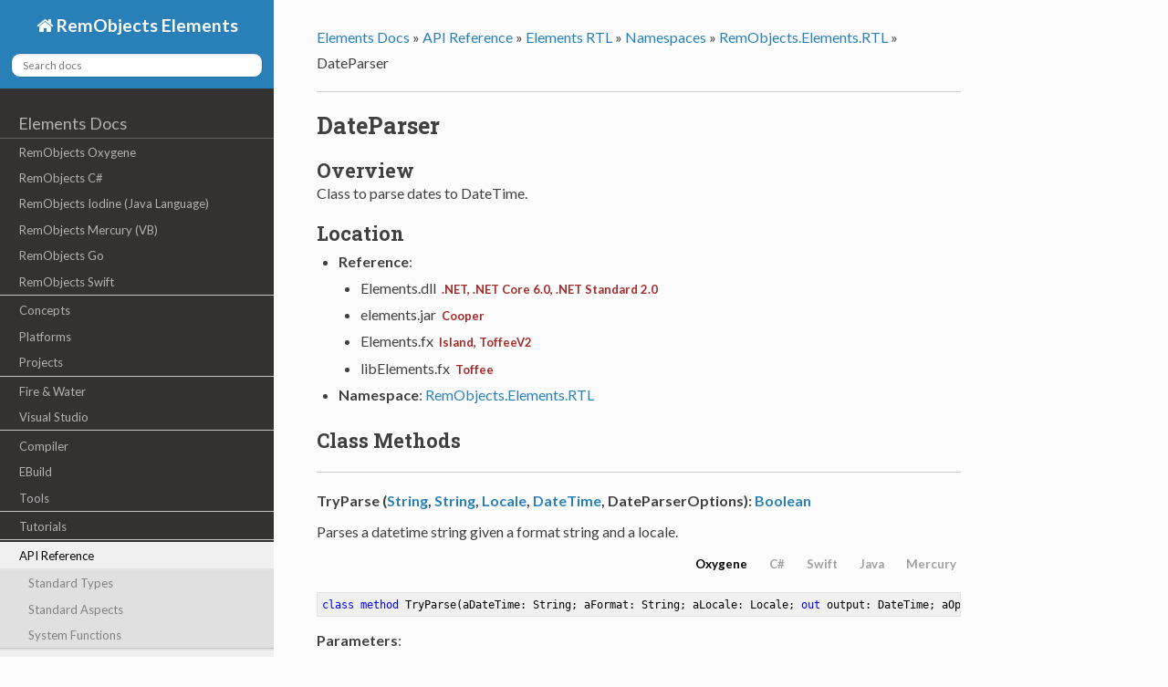

--- FILE ---
content_type: text/html
request_url: https://docs.elementscompiler.com/API/ElementsRTL/Classes/DateParser/
body_size: 6822
content:
<!DOCTYPE html>
<!--[if IE 8]><html class="no-js lt-ie9" lang="en" > <![endif]-->
<!--[if gt IE 8]><!--> <html class="no-js" lang="en" > <!--<![endif]-->
<head>
  <meta charset="utf-8">
  <meta name="viewport" content="width=device-width, initial-scale=1.0">
  
  <title>DateParser</title>
  

  <link href='https://fonts.googleapis.com/css?family=Lato:400,700|Roboto+Slab:400,700|Inconsolata:400,700' rel='stylesheet' type='text/css'>

  <link rel="stylesheet" href="../../../..//css/theme.css" type="text/css" />
  <link rel="stylesheet" href="../../../..//css/vs.css" type="text/css" />
  <link rel="stylesheet" href="../../../..//css/lightbox.css" type="text/css" />

  <link href="../../../../css/Tabber.css" rel="stylesheet">

  <link href="../../../../css/Elements.css" rel="stylesheet">


  <script src="../../../..//js/jquery.min.js"></script>
  <script src="../../../..//js/jquery.cookie.js"></script>
  <script src="../../../..//js/modernizr.min.js"></script>
  <script src="../../../..//js/theme.js"></script>
  <script src="../../../..//js/lightbox.min.js"></script>
  <script src="../../../..//js/highlight.pack.js"></script>
   
  
  <script>
  hljs.initHighlightingOnLoad();
  var baseurl = "../../../../";
  if (baseurl.charAt(baseurl.length-1) == '/')
	baseurl = baseurl.substring(0, baseurl.length-1);
  var current = "/API/ElementsRTL/Classes/DateParser/";
  var searchProvider = "";
  
  searchProvider = "https://docs.elementscompiler.com/__refresh/search.php?collection=elements&query=";
  
  
  </script>


  <script src="../../../../js/tabber-minimized.js"></script>

  <script src="../../../../js/tabber-setup.js"></script>


  <style>
    body {font-size: 90%;}
    pre, code {font-size: 100%;}
  </style>
</head>

<body class="mainbackground">

  <div class="mainbackgroundgrid">

    <nav class="sidenav" data-toggle="navshift">
      <div class="navcolor sidenavsearch">
        <a href="../../../../" class="icon icon-home"> RemObjects Elements</a>
        
		<div role="search">
		  <form id="searchindex" method="get">
			<input id="searchindexedit" type="text" name="q" placeholder="Search docs" />
		  </form>
		</div>
		

      </div>
      <div class="tocmenu maintoc">
      <ul class="current">
    
        
        <span class="toctree-l0"><a href="../../../../">Elements Docs</a></span>
            
                <li class="toctree toctree-l1 ">
                    <a class="" href="../../../../Oxygene/">RemObjects Oxygene</a>
                    
                </li>
            
                <li class="toctree toctree-l1 ">
                    <a class="" href="../../../../Hydrogene/">RemObjects C#</a>
                    
                </li>
            
                <li class="toctree toctree-l1 ">
                    <a class="" href="../../../../Iodine/">RemObjects Iodine (Java Language)</a>
                    
                </li>
            
                <li class="toctree toctree-l1 ">
                    <a class="" href="../../../../Mercury/">RemObjects Mercury (VB)</a>
                    
                </li>
            
                <li class="toctree toctree-l1 ">
                    <a class="" href="../../../../Gold/">RemObjects Go</a>
                    
                </li>
            
                <li class="toctree toctree-l1 ">
                    <a class=" seperator" href="../../../../Silver/">RemObjects Swift</a>
                    
                </li>
            
                <li class="toctree toctree-l1 ">
                    <a class="" href="../../../../Concepts/">Concepts</a>
                    
                </li>
            
                <li class="toctree toctree-l1 ">
                    <a class="" href="../../../../Platforms/">Platforms</a>
                    
                </li>
            
                <li class="toctree toctree-l1 ">
                    <a class=" seperator" href="../../../../Projects/">Projects</a>
                    
                </li>
            
                <li class="toctree toctree-l1 ">
                    <a class="" href="../../../../Fire/">Fire &amp; Water</a>
                    
                </li>
            
                <li class="toctree toctree-l1 ">
                    <a class=" seperator" href="../../../../VisualStudio/">Visual Studio</a>
                    
                </li>
            
                <li class="toctree toctree-l1 ">
                    <a class="" href="../../../../Compiler/">Compiler</a>
                    
                </li>
            
                <li class="toctree toctree-l1 ">
                    <a class="" href="../../../../EBuild/">EBuild</a>
                    
                </li>
            
                <li class="toctree toctree-l1 ">
                    <a class=" seperator" href="../../../../Tools/">Tools</a>
                    
                </li>
            
                <li class="toctree toctree-l1 ">
                    <a class=" seperator" href="../../../../Tutorials/">Tutorials</a>
                    
                </li>
            
                <li class="toctree toctree-l1 current">
                    <a class=" seperator" href="../../../../API/">API Reference</a>
                    
                        <ul>
                        
                            <li class="toctree toctree-l2 "><a class="" href="../../../../API/StandardTypes/">Standard Types</a>
							
							</li>
                        
                            <li class="toctree toctree-l2 "><a class="" href="../../../../API/Aspects/">Standard Aspects</a>
							
							</li>
                        
                            <li class="toctree toctree-l2 "><a class=" seperator" href="../../../../API/SystemFunctions/">System Functions</a>
							
							</li>
                        
                            <li class="toctree toctree-l2 current"><a class="" href="../../../../API/ElementsRTL/">Elements RTL</a>
							 
							<ul>
                            
                            <li class="toctree toctree-l3 current"><a class=" seperator" href="../../../../API/ElementsRTL/Namespaces/">Namespaces</a>
							 
							<ul>
                            
                                <li class="toctree toctree-l4 current"><a class="" href="../../../../API/ElementsRTL/Namespaces/RemObjects.Elements.RTL/">RemObjects.Elements.RTL</a>
                                    
                                    <ul>
                                        
                                        <li class="toctree toctree-l5 "><a class="" href="../../../../API/ElementsRTL/Classes/Global/">Global</a></li>
                                        
                                        <li class="toctree toctree-l5 "><a class="" href="../../../../API/ElementsRTL/Classes/ArgumentException/">ArgumentException</a></li>
                                        
                                        <li class="toctree toctree-l5 "><a class="" href="../../../../API/ElementsRTL/Classes/ArgumentNullException/">ArgumentNullException</a></li>
                                        
                                        <li class="toctree toctree-l5 "><a class="" href="../../../../API/ElementsRTL/Classes/ArgumentOutOfRangeException/">ArgumentOutOfRangeException</a></li>
                                        
                                        <li class="toctree toctree-l5 "><a class="" href="../../../../API/ElementsRTL/Classes/Array/">Array</a></li>
                                        
                                        <li class="toctree toctree-l5 "><a class="" href="../../../../API/ElementsRTL/Extensions/array_of_RemObjects.Elements.System.Byte/">array of RemObjects.Elements.System.Byte Extension</a></li>
                                        
                                        <li class="toctree toctree-l5 "><a class="" href="../../../../API/ElementsRTL/Extensions/array_of_RemObjects.Elements.System.Char/">array of RemObjects.Elements.System.Char Extension</a></li>
                                        
                                        <li class="toctree toctree-l5 "><a class="" href="../../../../API/ElementsRTL/Extensions/array_of_RemObjects.Oxygene.System.Byte/">array of RemObjects.Oxygene.System.Byte Extension</a></li>
                                        
                                        <li class="toctree toctree-l5 "><a class="" href="../../../../API/ElementsRTL/Extensions/array_of_RemObjects.Oxygene.System.Char/">array of RemObjects.Oxygene.System.Char Extension</a></li>
                                        
                                        <li class="toctree toctree-l5 "><a class="" href="../../../../API/ElementsRTL/Extensions/array_of_System.Byte/">array of System.Byte Extension</a></li>
                                        
                                        <li class="toctree toctree-l5 "><a class="" href="../../../../API/ElementsRTL/Classes/Binary/">Binary</a></li>
                                        
                                        <li class="toctree toctree-l5 "><a class="" href="../../../../API/ElementsRTL/Classes/BinaryReader/">BinaryReader</a></li>
                                        
                                        <li class="toctree toctree-l5 "><a class="" href="../../../../API/ElementsRTL/Classes/BinaryStream/">BinaryStream</a></li>
                                        
                                        <li class="toctree toctree-l5 "><a class="" href="../../../../API/ElementsRTL/Classes/BinaryWriter/">BinaryWriter</a></li>
                                        
                                        <li class="toctree toctree-l5 "><a class="" href="../../../../API/ElementsRTL/Classes/BlockRunnable/">BlockRunnable</a></li>
                                        
                                        <li class="toctree toctree-l5 "><a class="" href="../../../../API/ElementsRTL/Classes/BroadcastManager/">BroadcastManager</a></li>
                                        
                                        <li class="toctree toctree-l5 "><a class="" href="../../../../API/ElementsRTL/Classes/BroadcastManagerSubscription/">BroadcastManagerSubscription</a></li>
                                        
                                        <li class="toctree toctree-l5 "><a class="" href="../../../../API/ElementsRTL/Classes/CaseInsensitiveString/">CaseInsensitiveString</a></li>
                                        
                                        <li class="toctree toctree-l5 "><a class="" href="../../../../API/ElementsRTL/Extensions/Comparison-T-/">Comparison&lt;T&gt; Extension</a></li>
                                        
                                        <li class="toctree toctree-l5 "><a class="" href="../../../../API/ElementsRTL/Classes/Consts/">Consts</a></li>
                                        
                                        <li class="toctree toctree-l5 "><a class="" href="../../../../API/ElementsRTL/Classes/ConversionException/">ConversionException</a></li>
                                        
                                        <li class="toctree toctree-l5 "><a class="" href="../../../../API/ElementsRTL/Classes/Convert/">Convert</a></li>
                                        
                                        <li class="toctree toctree-l5 "><a class="" href="../../../../API/ElementsRTL/Classes/DateFormatter/">DateFormatter</a></li>
                                        
                                        <li class="toctree toctree-l5 current"><a class="current" href="../../../../API/ElementsRTL/Classes/DateParser/">DateParser</a></li>
                                        
                                        <li class="toctree toctree-l5 "><a class="" href="../../../../API/ElementsRTL/Enums/DateParserOption/">DateParserOption</a></li>
                                        
                                        <li class="toctree toctree-l5 "><a class="" href="../../../../API/ElementsRTL/Classes/DateTime/">DateTime</a></li>
                                        
                                        <li class="toctree toctree-l5 "><a class="" href="../../../../API/ElementsRTL/Classes/DateTimeFormatInfo/">DateTimeFormatInfo</a></li>
                                        
                                        <li class="toctree toctree-l5 "><a class="" href="../../../../API/ElementsRTL/Classes/DayFormatSpecifier/">DayFormatSpecifier</a></li>
                                        
                                        <li class="toctree toctree-l5 "><a class="" href="../../../../API/ElementsRTL/Classes/Dictionary-T,U-/">Dictionary&lt;T,U&gt;</a></li>
                                        
                                        <li class="toctree toctree-l5 "><a class="" href="../../../../API/ElementsRTL/Classes/DictionaryHelpers/">DictionaryHelpers</a></li>
                                        
                                        <li class="toctree toctree-l5 "><a class="" href="../../../../API/ElementsRTL/Classes/Difference-T-/">Difference&lt;T&gt;</a></li>
                                        
                                        <li class="toctree toctree-l5 "><a class="" href="../../../../API/ElementsRTL/Classes/Encoding/">Encoding</a></li>
                                        
                                        <li class="toctree toctree-l5 "><a class="" href="../../../../API/ElementsRTL/Enums/Endianess/">Endianess</a></li>
                                        
                                        <li class="toctree toctree-l5 "><a class="" href="../../../../API/ElementsRTL/Classes/Environment/">Environment</a></li>
                                        
                                        <li class="toctree toctree-l5 "><a class="" href="../../../../API/ElementsRTL/Classes/Event/">Event</a></li>
                                        
                                        <li class="toctree toctree-l5 "><a class="" href="../../../../API/ElementsRTL/Enums/EventMode/">EventMode</a></li>
                                        
                                        <li class="toctree toctree-l5 "><a class="" href="../../../../API/ElementsRTL/Classes/File/">File</a></li>
                                        
                                        <li class="toctree toctree-l5 "><a class="" href="../../../../API/ElementsRTL/Classes/FileHandle/">FileHandle</a></li>
                                        
                                        <li class="toctree toctree-l5 "><a class="" href="../../../../API/ElementsRTL/Classes/FileNotFoundException/">FileNotFoundException</a></li>
                                        
                                        <li class="toctree toctree-l5 "><a class="" href="../../../../API/ElementsRTL/Enums/FileOpenMode/">FileOpenMode</a></li>
                                        
                                        <li class="toctree toctree-l5 "><a class="" href="../../../../API/ElementsRTL/Classes/FileStream/">FileStream</a></li>
                                        
                                        <li class="toctree toctree-l5 "><a class="" href="../../../../API/ElementsRTL/Classes/FixedTimerTask/">FixedTimerTask</a></li>
                                        
                                        <li class="toctree toctree-l5 "><a class="" href="../../../../API/ElementsRTL/Classes/Folder/">Folder</a></li>
                                        
                                        <li class="toctree toctree-l5 "><a class="" href="../../../../API/ElementsRTL/Classes/FolderHelper/">FolderHelper</a></li>
                                        
                                        <li class="toctree toctree-l5 "><a class="" href="../../../../API/ElementsRTL/Classes/FormatException/">FormatException</a></li>
                                        
                                        <li class="toctree toctree-l5 "><a class="" href="../../../../API/ElementsRTL/Classes/FormatSpecifier/">FormatSpecifier</a></li>
                                        
                                        <li class="toctree toctree-l5 "><a class="" href="../../../../API/ElementsRTL/Extensions/Foundation.INSFastEnumeration/">Foundation.INSFastEnumeration Extension</a></li>
                                        
                                        <li class="toctree toctree-l5 "><a class="" href="../../../../API/ElementsRTL/Extensions/Foundation.NSException/">Foundation.NSException Extension</a></li>
                                        
                                        <li class="toctree toctree-l5 "><a class="" href="../../../../API/ElementsRTL/Extensions/Foundation.NSMutableArray-T-/">Foundation.NSMutableArray&lt;T&gt; Extension</a></li>
                                        
                                        <li class="toctree toctree-l5 "><a class="" href="../../../../API/ElementsRTL/Extensions/Foundation.NSObject/">Foundation.NSObject Extension</a></li>
                                        
                                        <li class="toctree toctree-l5 "><a class="" href="../../../../API/ElementsRTL/Classes/Guid/">Guid</a></li>
                                        
                                        <li class="toctree toctree-l5 "><a class="" href="../../../../API/ElementsRTL/Enums/GuidFormat/">GuidFormat</a></li>
                                        
                                        <li class="toctree toctree-l5 "><a class="" href="../../../../API/ElementsRTL/Classes/Hour12FormatSpecifier/">Hour12FormatSpecifier</a></li>
                                        
                                        <li class="toctree toctree-l5 "><a class="" href="../../../../API/ElementsRTL/Classes/Hour24FormatSpecifier/">Hour24FormatSpecifier</a></li>
                                        
                                        <li class="toctree toctree-l5 "><a class="" href="../../../../API/ElementsRTL/Classes/Http/">Http</a></li>
                                        
                                        <li class="toctree toctree-l5 "><a class="" href="../../../../API/ElementsRTL/Classes/HttpBasicAuthorization/">HttpBasicAuthorization</a></li>
                                        
                                        <li class="toctree toctree-l5 "><a class="" href="../../../../API/ElementsRTL/Classes/HttpBearerAuthorization/">HttpBearerAuthorization</a></li>
                                        
                                        <li class="toctree toctree-l5 "><a class="" href="../../../../API/ElementsRTL/Classes/HttpBinaryRequestContent/">HttpBinaryRequestContent</a></li>
                                        
                                        <li class="toctree toctree-l5 "><a class="" href="../../../../API/ElementsRTL/Classes/HttpCertificateInfo/">HttpCertificateInfo</a></li>
                                        
                                        <li class="toctree toctree-l5 "><a class="" href="../../../../API/ElementsRTL/Classes/HttpException/">HttpException</a></li>
                                        
                                        <li class="toctree toctree-l5 "><a class="" href="../../../../API/ElementsRTL/Classes/HttpFormRequestContent/">HttpFormRequestContent</a></li>
                                        
                                        <li class="toctree toctree-l5 "><a class="" href="../../../../API/ElementsRTL/Classes/HttpHeaderAuthorization/">HttpHeaderAuthorization</a></li>
                                        
                                        <li class="toctree toctree-l5 "><a class="" href="../../../../API/ElementsRTL/Classes/HttpJsonRequestContent/">HttpJsonRequestContent</a></li>
                                        
                                        <li class="toctree toctree-l5 "><a class="" href="../../../../API/ElementsRTL/Classes/HttpQueryParameterAuthorization/">HttpQueryParameterAuthorization</a></li>
                                        
                                        <li class="toctree toctree-l5 "><a class="" href="../../../../API/ElementsRTL/Classes/HttpRequest/">HttpRequest</a></li>
                                        
                                        <li class="toctree toctree-l5 "><a class="" href="../../../../API/ElementsRTL/Classes/HttpRequestContent/">HttpRequestContent</a></li>
                                        
                                        <li class="toctree toctree-l5 "><a class="" href="../../../../API/ElementsRTL/Enums/HttpRequestMethod/">HttpRequestMethod</a></li>
                                        
                                        <li class="toctree toctree-l5 "><a class="" href="../../../../API/ElementsRTL/Extensions/HttpRequestMethod/">HttpRequestMethod Extension</a></li>
                                        
                                        <li class="toctree toctree-l5 "><a class="" href="../../../../API/ElementsRTL/Classes/HttpResponse/">HttpResponse</a></li>
                                        
                                        <li class="toctree toctree-l5 "><a class="" href="../../../../API/ElementsRTL/Classes/HttpResponseContent-T-/">HttpResponseContent&lt;T&gt;</a></li>
                                        
                                        <li class="toctree toctree-l5 "><a class="" href="../../../../API/ElementsRTL/Classes/HttpStringRequestContent/">HttpStringRequestContent</a></li>
                                        
                                        <li class="toctree toctree-l5 "><a class="" href="../../../../API/ElementsRTL/Interfaces/IDictionary-T,U-/">IDictionary&lt;T,U&gt;</a></li>
                                        
                                        <li class="toctree toctree-l5 "><a class="" href="../../../../API/ElementsRTL/Interfaces/IHttpAuthorization/">IHttpAuthorization</a></li>
                                        
                                        <li class="toctree toctree-l5 "><a class="" href="../../../../API/ElementsRTL/Interfaces/IHttpRequestContent/">IHttpRequestContent</a></li>
                                        
                                        <li class="toctree toctree-l5 "><a class="" href="../../../../API/ElementsRTL/Interfaces/IImmutableDictionary-T,U-/">IImmutableDictionary&lt;T,U&gt;</a></li>
                                        
                                        <li class="toctree toctree-l5 "><a class="" href="../../../../API/ElementsRTL/Interfaces/IImmutableLinkedList-T-/">IImmutableLinkedList&lt;T&gt;</a></li>
                                        
                                        <li class="toctree toctree-l5 "><a class="" href="../../../../API/ElementsRTL/Interfaces/IImmutableList-T-/">IImmutableList&lt;T&gt;</a></li>
                                        
                                        <li class="toctree toctree-l5 "><a class="" href="../../../../API/ElementsRTL/Interfaces/IImmutableQueue-T-/">IImmutableQueue&lt;T&gt;</a></li>
                                        
                                        <li class="toctree toctree-l5 "><a class="" href="../../../../API/ElementsRTL/Interfaces/IImmutableStack-T-/">IImmutableStack&lt;T&gt;</a></li>
                                        
                                        <li class="toctree toctree-l5 "><a class="" href="../../../../API/ElementsRTL/Interfaces/ILinkedList-T-/">ILinkedList&lt;T&gt;</a></li>
                                        
                                        <li class="toctree toctree-l5 "><a class="" href="../../../../API/ElementsRTL/Interfaces/IList-T-/">IList&lt;T&gt;</a></li>
                                        
                                        <li class="toctree toctree-l5 "><a class="" href="../../../../API/ElementsRTL/Interfaces/ILogger/">ILogger</a></li>
                                        
                                        <li class="toctree toctree-l5 "><a class="" href="../../../../API/ElementsRTL/Extensions/ILogger/">ILogger Extension</a></li>
                                        
                                        <li class="toctree toctree-l5 "><a class="" href="../../../../API/ElementsRTL/Classes/ImmutableBinary/">ImmutableBinary</a></li>
                                        
                                        <li class="toctree toctree-l5 "><a class="" href="../../../../API/ElementsRTL/Classes/ImmutableDictionary-T,U-/">ImmutableDictionary&lt;T,U&gt;</a></li>
                                        
                                        <li class="toctree toctree-l5 "><a class="" href="../../../../API/ElementsRTL/Classes/ImmutableLinkedList-T-/">ImmutableLinkedList&lt;T&gt;</a></li>
                                        
                                        <li class="toctree toctree-l5 "><a class="" href="../../../../API/ElementsRTL/Extensions/ImmutableLinkedList-T-/">ImmutableLinkedList&lt;T&gt; Extension</a></li>
                                        
                                        <li class="toctree toctree-l5 "><a class="" href="../../../../API/ElementsRTL/Classes/ImmutableList-T-/">ImmutableList&lt;T&gt;</a></li>
                                        
                                        <li class="toctree toctree-l5 "><a class="" href="../../../../API/ElementsRTL/Extensions/ImmutableList-T-/">ImmutableList&lt;T&gt; Extension</a></li>
                                        
                                        <li class="toctree toctree-l5 "><a class="" href="../../../../API/ElementsRTL/Classes/ImmutableQueue-T-/">ImmutableQueue&lt;T&gt;</a></li>
                                        
                                        <li class="toctree toctree-l5 "><a class="" href="../../../../API/ElementsRTL/Classes/ImmutableStack-T-/">ImmutableStack&lt;T&gt;</a></li>
                                        
                                        <li class="toctree toctree-l5 "><a class="" href="../../../../API/ElementsRTL/Classes/IndexOutOfRangeException/">IndexOutOfRangeException</a></li>
                                        
                                        <li class="toctree toctree-l5 "><a class="" href="../../../../API/ElementsRTL/Classes/InvalidCastException/">InvalidCastException</a></li>
                                        
                                        <li class="toctree toctree-l5 "><a class="" href="../../../../API/ElementsRTL/Classes/InvalidOperationException/">InvalidOperationException</a></li>
                                        
                                        <li class="toctree toctree-l5 "><a class="" href="../../../../API/ElementsRTL/Classes/IOException/">IOException</a></li>
                                        
                                        <li class="toctree toctree-l5 "><a class="" href="../../../../API/ElementsRTL/Interfaces/IQueue-T-/">IQueue&lt;T&gt;</a></li>
                                        
                                        <li class="toctree toctree-l5 "><a class="" href="../../../../API/ElementsRTL/Enums/ISO8601Format/">ISO8601Format</a></li>
                                        
                                        <li class="toctree toctree-l5 "><a class="" href="../../../../API/ElementsRTL/Interfaces/IStack-T-/">IStack&lt;T&gt;</a></li>
                                        
                                        <li class="toctree toctree-l5 "><a class="" href="../../../../API/ElementsRTL/Extensions/java.lang.Exception/">java.lang.Exception Extension</a></li>
                                        
                                        <li class="toctree toctree-l5 "><a class="" href="../../../../API/ElementsRTL/Extensions/java.lang.Iterable-T-/">java.lang.Iterable&lt;T&gt; Extension</a></li>
                                        
                                        <li class="toctree toctree-l5 "><a class="" href="../../../../API/ElementsRTL/Extensions/java.lang.Object/">java.lang.Object Extension</a></li>
                                        
                                        <li class="toctree toctree-l5 "><a class="" href="../../../../API/ElementsRTL/Extensions/java.util.ArrayList-T-/">java.util.ArrayList&lt;T&gt; Extension</a></li>
                                        
                                        <li class="toctree toctree-l5 "><a class="" href="../../../../API/ElementsRTL/Classes/JsonArray/">JsonArray</a></li>
                                        
                                        <li class="toctree toctree-l5 "><a class="" href="../../../../API/ElementsRTL/Classes/JsonBooleanValue/">JsonBooleanValue</a></li>
                                        
                                        <li class="toctree toctree-l5 "><a class="" href="../../../../API/ElementsRTL/Classes/JsonConsts/">JsonConsts</a></li>
                                        
                                        <li class="toctree toctree-l5 "><a class="" href="../../../../API/ElementsRTL/Classes/JsonDeserializer/">JsonDeserializer</a></li>
                                        
                                        <li class="toctree toctree-l5 "><a class="" href="../../../../API/ElementsRTL/Classes/JsonException/">JsonException</a></li>
                                        
                                        <li class="toctree toctree-l5 "><a class="" href="../../../../API/ElementsRTL/Classes/JsonFloatValue/">JsonFloatValue</a></li>
                                        
                                        <li class="toctree toctree-l5 "><a class="" href="../../../../API/ElementsRTL/Enums/JsonFormat/">JsonFormat</a></li>
                                        
                                        <li class="toctree toctree-l5 "><a class="" href="../../../../API/ElementsRTL/Classes/JsonIntegerValue/">JsonIntegerValue</a></li>
                                        
                                        <li class="toctree toctree-l5 "><a class="" href="../../../../API/ElementsRTL/Classes/JsonInvalidTokenException/">JsonInvalidTokenException</a></li>
                                        
                                        <li class="toctree toctree-l5 "><a class="" href="../../../../API/ElementsRTL/Classes/JsonInvalidValueException/">JsonInvalidValueException</a></li>
                                        
                                        <li class="toctree toctree-l5 "><a class="" href="../../../../API/ElementsRTL/Classes/JsonNode/">JsonNode</a></li>
                                        
                                        <li class="toctree toctree-l5 "><a class="" href="../../../../API/ElementsRTL/Enums/JsonNodeKind/">JsonNodeKind</a></li>
                                        
                                        <li class="toctree toctree-l5 "><a class="" href="../../../../API/ElementsRTL/Classes/JsonNodeTypeException/">JsonNodeTypeException</a></li>
                                        
                                        <li class="toctree toctree-l5 "><a class="" href="../../../../API/ElementsRTL/Classes/JsonNullValue/">JsonNullValue</a></li>
                                        
                                        <li class="toctree toctree-l5 "><a class="" href="../../../../API/ElementsRTL/Classes/JsonObject/">JsonObject</a></li>
                                        
                                        <li class="toctree toctree-l5 "><a class="" href="../../../../API/ElementsRTL/Classes/JsonParserException/">JsonParserException</a></li>
                                        
                                        <li class="toctree toctree-l5 "><a class="" href="../../../../API/ElementsRTL/Classes/JsonSerializer/">JsonSerializer</a></li>
                                        
                                        <li class="toctree toctree-l5 "><a class="" href="../../../../API/ElementsRTL/Classes/JsonStringValue/">JsonStringValue</a></li>
                                        
                                        <li class="toctree toctree-l5 "><a class="" href="../../../../API/ElementsRTL/Classes/JsonTokenizer/">JsonTokenizer</a></li>
                                        
                                        <li class="toctree toctree-l5 "><a class="" href="../../../../API/ElementsRTL/Enums/JsonTokenKind/">JsonTokenKind</a></li>
                                        
                                        <li class="toctree toctree-l5 "><a class="" href="../../../../API/ElementsRTL/Classes/JsonUnexpectedEndOfFileException/">JsonUnexpectedEndOfFileException</a></li>
                                        
                                        <li class="toctree toctree-l5 "><a class="" href="../../../../API/ElementsRTL/Classes/JsonUnexpectedTokenException/">JsonUnexpectedTokenException</a></li>
                                        
                                        <li class="toctree toctree-l5 "><a class="" href="../../../../API/ElementsRTL/Classes/JsonValue-T-/">JsonValue&lt;T&gt;</a></li>
                                        
                                        <li class="toctree toctree-l5 "><a class="" href="../../../../API/ElementsRTL/Classes/KeyNotFoundException/">KeyNotFoundException</a></li>
                                        
                                        <li class="toctree toctree-l5 "><a class="" href="../../../../API/ElementsRTL/Classes/KeyValuePair-T,U-/">KeyValuePair&lt;T,U&gt;</a></li>
                                        
                                        <li class="toctree toctree-l5 "><a class="" href="../../../../API/ElementsRTL/Classes/LinkedList-T-/">LinkedList&lt;T&gt;</a></li>
                                        
                                        <li class="toctree toctree-l5 "><a class="" href="../../../../API/ElementsRTL/Extensions/LinkedList-T-/">LinkedList&lt;T&gt; Extension</a></li>
                                        
                                        <li class="toctree toctree-l5 "><a class="" href="../../../../API/ElementsRTL/Classes/LinkedListNode-T-/">LinkedListNode&lt;T&gt;</a></li>
                                        
                                        <li class="toctree toctree-l5 "><a class="" href="../../../../API/ElementsRTL/Classes/List-T-/">List&lt;T&gt;</a></li>
                                        
                                        <li class="toctree toctree-l5 "><a class="" href="../../../../API/ElementsRTL/Classes/ListHelpers/">ListHelpers</a></li>
                                        
                                        <li class="toctree toctree-l5 "><a class="" href="../../../../API/ElementsRTL/Classes/Locale/">Locale</a></li>
                                        
                                        <li class="toctree toctree-l5 "><a class="" href="../../../../API/ElementsRTL/Classes/Math/">Math</a></li>
                                        
                                        <li class="toctree toctree-l5 "><a class="" href="../../../../API/ElementsRTL/Extensions/Math/">Math Extension</a></li>
                                        
                                        <li class="toctree toctree-l5 "><a class="" href="../../../../API/ElementsRTL/Classes/MemoryStream/">MemoryStream</a></li>
                                        
                                        <li class="toctree toctree-l5 "><a class="" href="../../../../API/ElementsRTL/Classes/MinuteFormatSpecifier/">MinuteFormatSpecifier</a></li>
                                        
                                        <li class="toctree toctree-l5 "><a class="" href="../../../../API/ElementsRTL/Classes/Monitor/">Monitor</a></li>
                                        
                                        <li class="toctree toctree-l5 "><a class="" href="../../../../API/ElementsRTL/Classes/MonthFormatSpecifier/">MonthFormatSpecifier</a></li>
                                        
                                        <li class="toctree toctree-l5 "><a class="" href="../../../../API/ElementsRTL/Classes/Notification/">Notification</a></li>
                                        
                                        <li class="toctree toctree-l5 "><a class="" href="../../../../API/ElementsRTL/Classes/NotImplementedException/">NotImplementedException</a></li>
                                        
                                        <li class="toctree toctree-l5 "><a class="" href="../../../../API/ElementsRTL/Classes/NotSupportedException/">NotSupportedException</a></li>
                                        
                                        <li class="toctree toctree-l5 "><a class="" href="../../../../API/ElementsRTL/Classes/NumberFormatInfo/">NumberFormatInfo</a></li>
                                        
                                        <li class="toctree toctree-l5 "><a class="" href="../../../../API/ElementsRTL/Classes/Observer/">Observer</a></li>
                                        
                                        <li class="toctree toctree-l5 "><a class="" href="../../../../API/ElementsRTL/Enums/OperatingSystem/">OperatingSystem</a></li>
                                        
                                        <li class="toctree toctree-l5 "><a class="" href="../../../../API/ElementsRTL/Classes/Path/">Path</a></li>
                                        
                                        <li class="toctree toctree-l5 "><a class="" href="../../../../API/ElementsRTL/Classes/PeriodFormatSpecifier/">PeriodFormatSpecifier</a></li>
                                        
                                        <li class="toctree toctree-l5 "><a class="" href="../../../../API/ElementsRTL/Classes/Process/">Process</a></li>
                                        
                                        <li class="toctree toctree-l5 "><a class="" href="../../../../API/ElementsRTL/Classes/Queue-T-/">Queue&lt;T&gt;</a></li>
                                        
                                        <li class="toctree toctree-l5 "><a class="" href="../../../../API/ElementsRTL/Classes/QueueEmptyException/">QueueEmptyException</a></li>
                                        
                                        <li class="toctree toctree-l5 "><a class="" href="../../../../API/ElementsRTL/Classes/Random/">Random</a></li>
                                        
                                        <li class="toctree toctree-l5 "><a class="" href="../../../../API/ElementsRTL/Records/Range/">Range</a></li>
                                        
                                        <li class="toctree toctree-l5 "><a class="" href="../../../../API/ElementsRTL/Classes/Registry/">Registry</a></li>
                                        
                                        <li class="toctree toctree-l5 "><a class="" href="../../../../API/ElementsRTL/Extensions/RemObjects.Elements.System.Char/">RemObjects.Elements.System.Char Extension</a></li>
                                        
                                        <li class="toctree toctree-l5 "><a class="" href="../../../../API/ElementsRTL/Extensions/RemObjects.Elements.System.Exception/">RemObjects.Elements.System.Exception Extension</a></li>
                                        
                                        <li class="toctree toctree-l5 "><a class="" href="../../../../API/ElementsRTL/Extensions/RemObjects.Elements.System.IEnumerable-T-/">RemObjects.Elements.System.IEnumerable&lt;T&gt; Extension</a></li>
                                        
                                        <li class="toctree toctree-l5 "><a class="" href="../../../../API/ElementsRTL/Extensions/RemObjects.Elements.System.INSFastEnumeration-T-/">RemObjects.Elements.System.INSFastEnumeration&lt;T&gt; Extension</a></li>
                                        
                                        <li class="toctree toctree-l5 "><a class="" href="../../../../API/ElementsRTL/Extensions/RemObjects.Elements.System.List-T-/">RemObjects.Elements.System.List&lt;T&gt; Extension</a></li>
                                        
                                        <li class="toctree toctree-l5 "><a class="" href="../../../../API/ElementsRTL/Extensions/RemObjects.Oxygene.System.Char/">RemObjects.Oxygene.System.Char Extension</a></li>
                                        
                                        <li class="toctree toctree-l5 "><a class="" href="../../../../API/ElementsRTL/Classes/RTLErrorMessages/">RTLErrorMessages</a></li>
                                        
                                        <li class="toctree toctree-l5 "><a class="" href="../../../../API/ElementsRTL/Classes/RTLException/">RTLException</a></li>
                                        
                                        <li class="toctree toctree-l5 "><a class="" href="../../../../API/ElementsRTL/Classes/SecondFormatSpecifier/">SecondFormatSpecifier</a></li>
                                        
                                        <li class="toctree toctree-l5 "><a class="" href="../../../../API/ElementsRTL/Enums/SeekOrigin/">SeekOrigin</a></li>
                                        
                                        <li class="toctree toctree-l5 "><a class="" href="../../../../API/ElementsRTL/Classes/SimpleCommandLineParser/">SimpleCommandLineParser</a></li>
                                        
                                        <li class="toctree toctree-l5 "><a class="" href="../../../../API/ElementsRTL/Classes/SimpleFormatSpecifier/">SimpleFormatSpecifier</a></li>
                                        
                                        <li class="toctree toctree-l5 "><a class="" href="../../../../API/ElementsRTL/Classes/SimpleLogger/">SimpleLogger</a></li>
                                        
                                        <li class="toctree toctree-l5 "><a class="" href="../../../../API/ElementsRTL/Classes/Stack-T-/">Stack&lt;T&gt;</a></li>
                                        
                                        <li class="toctree toctree-l5 "><a class="" href="../../../../API/ElementsRTL/Classes/StackEmptyException/">StackEmptyException</a></li>
                                        
                                        <li class="toctree toctree-l5 "><a class="" href="../../../../API/ElementsRTL/Classes/Stopwatch/">Stopwatch</a></li>
                                        
                                        <li class="toctree toctree-l5 "><a class="" href="../../../../API/ElementsRTL/Classes/Stream/">Stream</a></li>
                                        
                                        <li class="toctree toctree-l5 "><a class="" href="../../../../API/ElementsRTL/Classes/String/">String</a></li>
                                        
                                        <li class="toctree toctree-l5 "><a class="" href="../../../../API/ElementsRTL/Extensions/String/">String Extension</a></li>
                                        
                                        <li class="toctree toctree-l5 "><a class="" href="../../../../API/ElementsRTL/Classes/StringBuilder/">StringBuilder</a></li>
                                        
                                        <li class="toctree toctree-l5 "><a class="" href="../../../../API/ElementsRTL/Classes/StringFormatter/">StringFormatter</a></li>
                                        
                                        <li class="toctree toctree-l5 "><a class="" href="../../../../API/ElementsRTL/Enums/StringTruncationStyle/">StringTruncationStyle</a></li>
                                        
                                        <li class="toctree toctree-l5 "><a class="" href="../../../../API/ElementsRTL/Extensions/System.Byte/">System.Byte Extension</a></li>
                                        
                                        <li class="toctree toctree-l5 "><a class="" href="../../../../API/ElementsRTL/Extensions/System.Char/">System.Char Extension</a></li>
                                        
                                        <li class="toctree toctree-l5 "><a class="" href="../../../../API/ElementsRTL/Extensions/System.Collections.Generic.IEnumerable-T-/">System.Collections.Generic.IEnumerable&lt;T&gt; Extension</a></li>
                                        
                                        <li class="toctree toctree-l5 "><a class="" href="../../../../API/ElementsRTL/Extensions/System.Collections.Generic.List-T-/">System.Collections.Generic.List&lt;T&gt; Extension</a></li>
                                        
                                        <li class="toctree toctree-l5 "><a class="" href="../../../../API/ElementsRTL/Extensions/System.Exception/">System.Exception Extension</a></li>
                                        
                                        <li class="toctree toctree-l5 "><a class="" href="../../../../API/ElementsRTL/Extensions/System.Int32/">System.Int32 Extension</a></li>
                                        
                                        <li class="toctree toctree-l5 "><a class="" href="../../../../API/ElementsRTL/Classes/Thread/">Thread</a></li>
                                        
                                        <li class="toctree toctree-l5 "><a class="" href="../../../../API/ElementsRTL/Enums/ThreadPriority/">ThreadPriority</a></li>
                                        
                                        <li class="toctree toctree-l5 "><a class="" href="../../../../API/ElementsRTL/Enums/ThreadState/">ThreadState</a></li>
                                        
                                        <li class="toctree toctree-l5 "><a class="" href="../../../../API/ElementsRTL/Classes/Timer/">Timer</a></li>
                                        
                                        <li class="toctree toctree-l5 "><a class="" href="../../../../API/ElementsRTL/Records/TimeSpan/">TimeSpan</a></li>
                                        
                                        <li class="toctree toctree-l5 "><a class="" href="../../../../API/ElementsRTL/Classes/TimeZone/">TimeZone</a></li>
                                        
                                        <li class="toctree toctree-l5 "><a class="" href="../../../../API/ElementsRTL/Classes/Unicode/">Unicode</a></li>
                                        
                                        <li class="toctree toctree-l5 "><a class="" href="../../../../API/ElementsRTL/Extensions/UnicodeCodePoint/">UnicodeCodePoint Extension</a></li>
                                        
                                        <li class="toctree toctree-l5 "><a class="" href="../../../../API/ElementsRTL/Classes/UnicodeException/">UnicodeException</a></li>
                                        
                                        <li class="toctree toctree-l5 "><a class="" href="../../../../API/ElementsRTL/Classes/Uri/">Uri</a></li>
                                        
                                        <li class="toctree toctree-l5 "><a class="" href="../../../../API/ElementsRTL/Classes/Url/">Url</a></li>
                                        
                                        <li class="toctree toctree-l5 "><a class="" href="../../../../API/ElementsRTL/Classes/UrlException/">UrlException</a></li>
                                        
                                        <li class="toctree toctree-l5 "><a class="" href="../../../../API/ElementsRTL/Classes/UrlParserException/">UrlParserException</a></li>
                                        
                                        <li class="toctree toctree-l5 "><a class="" href="../../../../API/ElementsRTL/Classes/Urn/">Urn</a></li>
                                        
                                        <li class="toctree toctree-l5 "><a class="" href="../../../../API/ElementsRTL/Enums/VariableStatus/">VariableStatus</a></li>
                                        
                                        <li class="toctree toctree-l5 "><a class="" href="../../../../API/ElementsRTL/Enums/VariableStyle/">VariableStyle</a></li>
                                        
                                        <li class="toctree toctree-l5 "><a class="" href="../../../../API/ElementsRTL/Extensions/wrapped_nullable_RemObjects.Elements.RTL.String/">wrapped nullable RemObjects.Elements.RTL.String Extension</a></li>
                                        
                                        <li class="toctree toctree-l5 "><a class="" href="../../../../API/ElementsRTL/Classes/WrappedPlatformStream/">WrappedPlatformStream</a></li>
                                        
                                        <li class="toctree toctree-l5 "><a class="" href="../../../../API/ElementsRTL/Classes/WriteLnLogger/">WriteLnLogger</a></li>
                                        
                                        <li class="toctree toctree-l5 "><a class="" href="../../../../API/ElementsRTL/Classes/XmlAttribute/">XmlAttribute</a></li>
                                        
                                        <li class="toctree toctree-l5 "><a class="" href="../../../../API/ElementsRTL/Classes/XmlCData/">XmlCData</a></li>
                                        
                                        <li class="toctree toctree-l5 "><a class="" href="../../../../API/ElementsRTL/Classes/XmlComment/">XmlComment</a></li>
                                        
                                        <li class="toctree toctree-l5 "><a class="" href="../../../../API/ElementsRTL/Classes/XmlConsts/">XmlConsts</a></li>
                                        
                                        <li class="toctree toctree-l5 "><a class="" href="../../../../API/ElementsRTL/Classes/XmlDocCurrentPosition/">XmlDocCurrentPosition</a></li>
                                        
                                        <li class="toctree toctree-l5 "><a class="" href="../../../../API/ElementsRTL/Classes/XmlDocument/">XmlDocument</a></li>
                                        
                                        <li class="toctree toctree-l5 "><a class="" href="../../../../API/ElementsRTL/Classes/XmlDocumentType/">XmlDocumentType</a></li>
                                        
                                        <li class="toctree toctree-l5 "><a class="" href="../../../../API/ElementsRTL/Classes/XmlElement/">XmlElement</a></li>
                                        
                                        <li class="toctree toctree-l5 "><a class="" href="../../../../API/ElementsRTL/Classes/XmlErrorInfo/">XmlErrorInfo</a></li>
                                        
                                        <li class="toctree toctree-l5 "><a class="" href="../../../../API/ElementsRTL/Classes/XmlException/">XmlException</a></li>
                                        
                                        <li class="toctree toctree-l5 "><a class="" href="../../../../API/ElementsRTL/Classes/XmlFormattingOptions/">XmlFormattingOptions</a></li>
                                        
                                        <li class="toctree toctree-l5 "><a class="" href="../../../../API/ElementsRTL/Classes/XmlNamespace/">XmlNamespace</a></li>
                                        
                                        <li class="toctree toctree-l5 "><a class="" href="../../../../API/ElementsRTL/Classes/XmlNode/">XmlNode</a></li>
                                        
                                        <li class="toctree toctree-l5 "><a class="" href="../../../../API/ElementsRTL/Enums/XmlNodeType/">XmlNodeType</a></li>
                                        
                                        <li class="toctree toctree-l5 "><a class="" href="../../../../API/ElementsRTL/Enums/XmlPositionKind/">XmlPositionKind</a></li>
                                        
                                        <li class="toctree toctree-l5 "><a class="" href="../../../../API/ElementsRTL/Classes/XmlProcessingInstruction/">XmlProcessingInstruction</a></li>
                                        
                                        <li class="toctree toctree-l5 "><a class="" href="../../../../API/ElementsRTL/Classes/XmlRange/">XmlRange</a></li>
                                        
                                        <li class="toctree toctree-l5 "><a class="" href="../../../../API/ElementsRTL/Enums/XmlTagStyle/">XmlTagStyle</a></li>
                                        
                                        <li class="toctree toctree-l5 "><a class="" href="../../../../API/ElementsRTL/Classes/XmlText/">XmlText</a></li>
                                        
                                        <li class="toctree toctree-l5 "><a class="" href="../../../../API/ElementsRTL/Enums/XmlWhitespaceStyle/">XmlWhitespaceStyle</a></li>
                                        
                                        <li class="toctree toctree-l5 "><a class="" href="../../../../API/ElementsRTL/Classes/YearFormatSpecifier/">YearFormatSpecifier</a></li>
                                        
                                    </ul>
                                    
                                </li>
                            
                                <li class="toctree toctree-l4 "><a class="" href="../../../../API/ElementsRTL/Namespaces/RemObjects.Elements.RTL.Reflection/">RemObjects.Elements.RTL.Reflection</a>
                                    
                                </li>
                            
							</ul>
							
							</li>
                        
                            <li class="toctree toctree-l3 "><a class="" href="../../../../API/InternetPack/">Internet Pack</a>
							
							</li>
                        
							</ul>
							
							</li>
                        
                            <li class="toctree toctree-l2 "><a class="" href="../../../../API/GoBaseLibrary/">Go Base Library</a>
							
							</li>
                        
                            <li class="toctree toctree-l2 "><a class=" seperator" href="../../../../API/MercuryBaseLibrary/">Mercury Base Library</a>
							
							</li>
                        
                            <li class="toctree toctree-l2 "><a class="" href="../../../../API/EchoesBaseLibrary/">Echoes Base Library</a>
							
							</li>
                        
                            <li class="toctree toctree-l2 "><a class="" href="../../../../API/CooperBaseLibrary/">Cooper Base Library</a>
							
							</li>
                        
                            <li class="toctree toctree-l2 "><a class="" href="../../../../API/ToffeeBaseLibrary/">Toffee Base Library</a>
							
							</li>
                        
                            <li class="toctree toctree-l2 "><a class="" href="../../../../API/IslandRTL/">Island RTL</a>
							
							</li>
                        
                            <li class="toctree toctree-l2 "><a class=" seperator" href="../../../../API/IslandDelphiSupport/">Island Delphi Support</a>
							
							</li>
                        
                            <li class="toctree toctree-l2 "><a class="" href="../../../../API/EUnit/">EUnit</a>
							
							</li>
                        
                            <li class="toctree toctree-l2 "><a class=" seperator" href="../../../../API/Cirrus/">Cirrus</a>
							
							</li>
                        
                            <li class="toctree toctree-l2 "><a class="" href="../../../../API/SwiftBaseLibrary/">Swift Base Library</a>
							
							</li>
                        
                            <li class="toctree toctree-l2 "><a class="" href="../../../../API/Sugar/">Sugar<span class="title-suffix">DEPRECATED</span></a>
							
							</li>
                        
                            <li class="toctree toctree-l2 "><a class="" href="../../../../API/DelphiRTL/">Delphi RTL<span class="title-suffix">DEPRECATED</span></a>
							
							</li>
                        
                        </ul>
                    
                </li>
            
                <li class="toctree toctree-l1 ">
                    <a class="" href="../../../../Versions/">Elements Versions</a>
                    
                </li>
            
                <li class="toctree toctree-l1 ">
                    <a class="" href="../../../../Beta/">Beta Access</a>
                    
                </li>
            
			
        

    
</ul>


      </div>
	  <div class="tocmenu searchresults" style="display: none;">
	  </div>
      &nbsp;
    </nav>

    <section data-toggle="navshift" class="maincontentsection">

      <nav class="navcolor topnav">
        <i data-toggle="navsel" class="icon icon-reorder"></i>
        <a href="../../../../">RemObjects Elements</a>
      </nav>

      <div class="maincontentouter">
        <div class="maincontent">
          <div>
			  <ul class="breadcrumbs">
				
				<li><a href="../../../../">Elements Docs</a> &raquo;</li>
				
				<li><a href="../../../../API/">API Reference</a> &raquo;</li>
				
				<li><a href="../../../../API/ElementsRTL/">Elements RTL</a> &raquo;</li>
				
				<li><a href="../../../../API/ElementsRTL/Namespaces/">Namespaces</a> &raquo;</li>
				
				<li><a href="../../../../API/ElementsRTL/Namespaces/RemObjects.Elements.RTL/">RemObjects.Elements.RTL</a> &raquo;</li>
				
				<li>DateParser	</li>
				  <li class="breadcrumbs-aside">

				  </li>
			  </ul>
              

			  <hr/>

		  </div>

          <div role="main">
            <div class="section main-content">
			
			<h1>DateParser</h1>
              <h2 id="overview">Overview</h2>
<p>Class to parse dates to DateTime.</p>
<h2 id="location">Location</h2>
<ul>
<li>
<b>Reference</b>: <ul>
<li>Elements.dll&nbsp;&nbsp;<b><font size=-1 color=brown>.NET, .NET Core 6.0, .NET Standard 2.0</font></b></li>
<li>elements.jar&nbsp;&nbsp;<b><font size=-1 color=brown>Cooper</font></b></li>
<li>Elements.fx&nbsp;&nbsp;<b><font size=-1 color=brown>Island, ToffeeV2</font></b></li>
<li>libElements.fx&nbsp;&nbsp;<b><font size=-1 color=brown>Toffee</font></b></li>
</ul>
</li>
<li><b>Namespace</b>: <a href="../../../../API/ElementsRTL/Namespaces/RemObjects.Elements.RTL/">RemObjects.Elements.RTL</a></li>
</ul>
<h2 id="class-methods">Class Methods</h2>
<hr />
<div id="TryParse">
<p><strong>TryParse (<a href="../../../../API/StandardTypes/String/">String</a>, <a href="../../../../API/StandardTypes/String/">String</a>, <a href="../../../../API/ElementsRTL/Classes/Locale/">Locale</a>, <a href="../../../../API/ElementsRTL/Classes/DateTime/">DateTime</a>, DateParserOptions): <a href="../../../../API/StandardTypes/Boolean/">Boolean</a></strong></p>
</div>
<p>Parses a datetime string given a format string and a locale.</p>
<div class="tabber">
<div class="tabbertab" title="Oxygene">
<p>&nbsp;</p>
<pre>
<code class="language-oxygene">class method TryParse(aDateTime: String; aFormat: String; aLocale: Locale; out output: DateTime; aOptions: DateParserOptions := nil): Boolean</code></pre>
</div>
<div class="tabbertab" title="C#">
<p>&nbsp;</p>
<pre>
<code class="language-hydrogene">static Boolean TryParse(String aDateTime, String aFormat, Locale aLocale, out DateTime output, DateParserOptions aOptions = null)</code></pre>
</div>
<div class="tabbertab" title="Swift">
<p>&nbsp;</p>
<pre>
<code class="language-silver">static func TryParse(_ aDateTime: String, _ aFormat: String, _ aLocale: Locale, _ output: inout DateTime, _ aOptions: DateParserOptions = nil) -&gt; Boolean</code></pre>
</div>
<div class="tabbertab" title="Java">
<p>&nbsp;</p>
<pre>
<code class="language-java">static Boolean TryParse(String aDateTime, String aFormat, Locale aLocale, __out DateTime output, DateParserOptions aOptions)</code></pre>
</div>
<div class="tabbertab" title="Mercury">
<p>&nbsp;</p>
<pre>
<code class="language-vb">Shared Function TryParse(aDateTime As String, aFormat As String, aLocale As Locale, &lt;OutAttribute&gt; ByRef output As DateTime, aOptions As DateParserOptions = Null) As Boolean</code></pre>
</div>
</div>
<p><strong>Parameters</strong>: </p>
<ul>
<li><b>aDateTime</b>: </li>
<li><b>aFormat</b>: </li>
<li><b>aLocale</b>: </li>
<li><b>output</b>: </li>
<li><b>aOptions</b>: </li>
</ul>
<hr />
<div id="TryParse2">
<p><strong>TryParse (<a href="../../../../API/StandardTypes/String/">String</a>, <a href="../../../../API/StandardTypes/String/">String</a>, <a href="../../../../API/ElementsRTL/Classes/DateTime/">DateTime</a>, DateParserOptions): <a href="../../../../API/StandardTypes/Boolean/">Boolean</a></strong></p>
</div>
<p>Parses a datetime string given a format string and a locale.</p>
<div class="tabber">
<div class="tabbertab" title="Oxygene">
<p>&nbsp;</p>
<pre>
<code class="language-oxygene">class method TryParse(aDateTime: String; aFormat: String; out output: DateTime; aOptions: DateParserOptions := nil): Boolean</code></pre>
</div>
<div class="tabbertab" title="C#">
<p>&nbsp;</p>
<pre>
<code class="language-hydrogene">static Boolean TryParse(String aDateTime, String aFormat, out DateTime output, DateParserOptions aOptions = null)</code></pre>
</div>
<div class="tabbertab" title="Swift">
<p>&nbsp;</p>
<pre>
<code class="language-silver">static func TryParse(_ aDateTime: String, _ aFormat: String, _ output: inout DateTime, _ aOptions: DateParserOptions = nil) -&gt; Boolean</code></pre>
</div>
<div class="tabbertab" title="Java">
<p>&nbsp;</p>
<pre>
<code class="language-java">static Boolean TryParse(String aDateTime, String aFormat, __out DateTime output, DateParserOptions aOptions)</code></pre>
</div>
<div class="tabbertab" title="Mercury">
<p>&nbsp;</p>
<pre>
<code class="language-vb">Shared Function TryParse(aDateTime As String, aFormat As String, &lt;OutAttribute&gt; ByRef output As DateTime, aOptions As DateParserOptions = Null) As Boolean</code></pre>
</div>
</div>
<p><strong>Parameters</strong>: </p>
<ul>
<li><b>aDateTime</b>: </li>
<li><b>aFormat</b>: </li>
<li><b>output</b>: </li>
<li><b>aOptions</b>: </li>
</ul>
<hr />
<div id="TryParse3">
<p><strong>TryParse (<a href="../../../../API/StandardTypes/String/">String</a>, <a href="../../../../API/ElementsRTL/Classes/Locale/">Locale</a>, <a href="../../../../API/ElementsRTL/Classes/DateTime/">DateTime</a>, DateParserOptions): <a href="../../../../API/StandardTypes/Boolean/">Boolean</a></strong></p>
</div>
<p>Parses a datetime string given a the standard format string and a locale.</p>
<div class="tabber">
<div class="tabbertab" title="Oxygene">
<p>&nbsp;</p>
<pre>
<code class="language-oxygene">class method TryParse(aDateTime: String; aLocale: Locale; out output: DateTime; aOptions: DateParserOptions := nil): Boolean</code></pre>
</div>
<div class="tabbertab" title="C#">
<p>&nbsp;</p>
<pre>
<code class="language-hydrogene">static Boolean TryParse(String aDateTime, Locale aLocale, out DateTime output, DateParserOptions aOptions = null)</code></pre>
</div>
<div class="tabbertab" title="Swift">
<p>&nbsp;</p>
<pre>
<code class="language-silver">static func TryParse(_ aDateTime: String, _ aLocale: Locale, _ output: inout DateTime, _ aOptions: DateParserOptions = nil) -&gt; Boolean</code></pre>
</div>
<div class="tabbertab" title="Java">
<p>&nbsp;</p>
<pre>
<code class="language-java">static Boolean TryParse(String aDateTime, Locale aLocale, __out DateTime output, DateParserOptions aOptions)</code></pre>
</div>
<div class="tabbertab" title="Mercury">
<p>&nbsp;</p>
<pre>
<code class="language-vb">Shared Function TryParse(aDateTime As String, aLocale As Locale, &lt;OutAttribute&gt; ByRef output As DateTime, aOptions As DateParserOptions = Null) As Boolean</code></pre>
</div>
</div>
<p><strong>Parameters</strong>: </p>
<ul>
<li><b>aDateTime</b>: </li>
<li><b>aLocale</b>: </li>
<li><b>output</b>: </li>
<li><b>aOptions</b>: </li>
</ul>
<hr />
<div id="TryParse4">
<p><strong>TryParse (<a href="../../../../API/StandardTypes/String/">String</a>, <a href="../../../../API/ElementsRTL/Classes/DateTime/">DateTime</a>, DateParserOptions): <a href="../../../../API/StandardTypes/Boolean/">Boolean</a></strong></p>
</div>
<p>Parses a datetime string given the standard format string and a default locale.</p>
<div class="tabber">
<div class="tabbertab" title="Oxygene">
<p>&nbsp;</p>
<pre>
<code class="language-oxygene">class method TryParse(aDateTime: String; out output: DateTime; aOptions: DateParserOptions := nil): Boolean</code></pre>
</div>
<div class="tabbertab" title="C#">
<p>&nbsp;</p>
<pre>
<code class="language-hydrogene">static Boolean TryParse(String aDateTime, out DateTime output, DateParserOptions aOptions = null)</code></pre>
</div>
<div class="tabbertab" title="Swift">
<p>&nbsp;</p>
<pre>
<code class="language-silver">static func TryParse(_ aDateTime: String, _ output: inout DateTime, _ aOptions: DateParserOptions = nil) -&gt; Boolean</code></pre>
</div>
<div class="tabbertab" title="Java">
<p>&nbsp;</p>
<pre>
<code class="language-java">static Boolean TryParse(String aDateTime, __out DateTime output, DateParserOptions aOptions)</code></pre>
</div>
<div class="tabbertab" title="Mercury">
<p>&nbsp;</p>
<pre>
<code class="language-vb">Shared Function TryParse(aDateTime As String, &lt;OutAttribute&gt; ByRef output As DateTime, aOptions As DateParserOptions = Null) As Boolean</code></pre>
</div>
</div>
<p><strong>Parameters</strong>: </p>
<ul>
<li><b>aDateTime</b>: </li>
<li><b>output</b>: </li>
<li><b>aOptions</b>: </li>
</ul>
<hr />
<div id="TryParseISO8601">
<p><strong>TryParseISO8601</strong></p>
</div>
<div class="tabber">
<div class="tabbertab" title="Oxygene">
<p>&nbsp;</p>
<pre>
<code class="language-oxygene">class method TryParseISO8601(aDateTime: String; out output: DateTime): Boolean</code></pre>
</div>
<div class="tabbertab" title="C#">
<p>&nbsp;</p>
<pre>
<code class="language-hydrogene">static Boolean TryParseISO8601(String aDateTime, out DateTime output)</code></pre>
</div>
<div class="tabbertab" title="Swift">
<p>&nbsp;</p>
<pre>
<code class="language-silver">static func TryParseISO8601(_ aDateTime: String, _ output: inout DateTime) -&gt; Boolean</code></pre>
</div>
<div class="tabbertab" title="Java">
<p>&nbsp;</p>
<pre>
<code class="language-java">static Boolean TryParseISO8601(String aDateTime, __out DateTime output)</code></pre>
</div>
<div class="tabbertab" title="Mercury">
<p>&nbsp;</p>
<pre>
<code class="language-vb">Shared Function TryParseISO8601(aDateTime As String, &lt;OutAttribute&gt; ByRef output As DateTime) As Boolean</code></pre>
</div>
</div>
<p><strong>Parameters</strong>: </p>
<ul>
<li><b>aDateTime</b>: </li>
<li><b>output</b>: </li>
</ul>
<hr />

			
            </div>
          </div>

          <footer>
  
    <div class="footerbuttons">
      
        <a href="../../../../API/ElementsRTL/Enums/DateParserOption/" class="btn btn-neutral float-right" title="DateParserOption"/>Next <span class="icon icon-circle-arrow-right"></span></a>
      
      
        <a href="../../../../API/ElementsRTL/Classes/DateFormatter/" class="btn btn-neutral" title="DateFormatter"><span class="icon icon-circle-arrow-left"></span> Previous</a>
      
    </div>
  

  <hr/>
  <!-- Originally based on https://github.com/snide/sphinx_rtd_theme -->
</footer>

	  
        </div>
      </div>
    </section>
  </div>
    
    <script>
    (function(i,s,o,g,r,a,m){i['GoogleAnalyticsObject']=r;i[r]=i[r]||function(){
        (i[r].q=i[r].q||[]).push(arguments)},i[r].l=1*new Date();a=s.createElement(o),
        m=s.getElementsByTagName(o)[0];a.async=1;a.src=g;m.parentNode.insertBefore(a,m)
    })(window,document,'script','//www.google-analytics.com/analytics.js','ga');

    ga('create', 'UA-556665-24', 'auto');
    ga('set', 'anonymizeIp', true);
    ga('send', 'pageview');

    </script>
    
</body>
</html>


--- FILE ---
content_type: text/css
request_url: https://docs.elementscompiler.com//css/theme.css
body_size: 13578
content:
/* @override
	http://docs.elementscompiler.com/css/theme.css
	http://docs.elementscompiler.com//css/theme.css
	http://localhost:4001//css/theme.css
	http://localhost:4001/css/theme.css
*/

* {
    -webkit-box-sizing: border-box;
    -moz-box-sizing: border-box;
    box-sizing: border-box;
}
footer, nav, section {
    display: block;
}
* {
    -webkit-box-sizing: border-box;
    -moz-box-sizing: border-box;
    box-sizing: border-box;
}
html {
    font-size: 100%;
    -webkit-text-size-adjust: 100%;
    -ms-text-size-adjust: 100%}
@media screen {
body.mainbackground {
    margin: 0;
}
}
a:hover, a:active {
    outline: 0;
}
strong {
    font-weight: bold;
}
hr {
    display: block;
    height: 1px;
    border: 0;
    border-top: 1px solid #ccc;
    margin: 20px 0;
    padding: 0;
}
ul {
    margin: 0;
    padding: 0;
    list-style: none;
    list-style-image: none;
}
ul > li {
    list-style: none;
}
img {
    border: 0;
    -ms-interpolation-mode: bicubic;
    vertical-align: middle;
    max-width: 100%}
form {
    margin: 0;
}
input {
    font-size: 100%;
    margin: 0;
    vertical-align: baseline;
    *vertical-align: middle;
}
input {
    line-height: normal;
}
input[type="search"]::-webkit-search-decoration, input[type="search"]::-webkit-search-cancel-button {
    -webkit-appearance: none;
}
input::-moz-focus-inner {
    border: 0;
    padding: 0;
}
@media print {
    html, body, section {
    background: none !important;
}
* {
    box-shadow: none !important;
    text-shadow: none !important;
    filter: none !important;
    -ms-filter: none !important;
}
a, a:visited {
    text-decoration: underline;
}
img {
    page-break-inside: avoid;
}
img {
    max-width: 100% !important;
}
@page {
    margin: 0.5cm;
}
p {
    orphans: 3;
    widows: 3;
}
}.font-smooth, .icon:before, .btn, input[type="text"] {
    -webkit-font-smoothing: antialiased;
}
@font-face {
    font-family: fontawesome-webfont;
    font-weight: normal;
    font-style: normal;
    src: url("../font/fontawesome_webfont.eot");
    src: url("../font/fontawesome_webfont.eot?#iefix") format("embedded-opentype"), url("../font/fontawesome_webfont.woff") format("woff"), url("../font/fontawesome_webfont.ttf") format("truetype"), url("../font/fontawesome_webfont.svg#fontawesome-webfont") format("svg");
}
.icon:before {
    display: inline-block;
    font-family: fontawesome-webfont;
    font-style: normal;
    font-weight: normal;
    line-height: 1;
    text-decoration: inherit;
}
a .icon {
    display: inline-block;
    text-decoration: inherit;
}
.btn .icon {
    display: inline;
}
.icon-circle-arrow-left:before {
    content: "\f0a8"}
.icon-circle-arrow-right:before {
    content: "\f0a9"}
.icon-arrow-left:before {
    content: "\f060"}
.icon-arrow-right:before {
    content: "\f061"}

.icon-home:before {
    content: "\f015"}
.icon-reorder:before {
    content: "\f0c9"}
.btn {
    display: inline-block;
    *display: inline;
    zoom: 1;
    line-height: normal;
    white-space: nowrap;
    vertical-align: baseline;
    text-align: center;
    cursor: pointer;
    -webkit-user-drag: none;
    -webkit-user-select: none;
    -moz-user-select: none;
    -ms-user-select: none;
    user-select: none;
    font-size: 100%;
    padding: 6px 12px;
    color: #fff;
    border: 1px solid rgba(0, 0, 0, 0.1);
    border-bottom: solid 3px rgba(0, 0, 0, 0.1);
    background-color: #27ae60;
    text-decoration: none;
    font-weight: 500;
    box-shadow: 0px 1px 2px -1px rgba(255, 255, 255, 0.5) inset;
    -webkit-transition: all 0.1s linear;
    -moz-transition: all 0.1s linear;
    transition: all 0.1s linear;
    outline-none: false;
}
.btn:hover {
    background: #2cc36b;
    color: #fff;
}
.btn:focus {
    background: #2cc36b;
    color: #fff;
    outline: 0;
}
.btn:active {
    border-top: solid 3px rgba(0, 0, 0, 0.1);
    border-bottom: solid 1px rgba(0, 0, 0, 0.1);
    box-shadow: 0px 1px 2px -1px rgba(0, 0, 0, 0.5) inset;
}
.btn::-moz-focus-inner {
    padding: 0;
    border: 0;
}
.btn-neutral {
    background-color: #f3f6f6 !important;
    color: #404040 !important;
}
.btn-neutral:hover {
    background-color: #e5ebeb !important;
    color: #404040;
}
input {
    font-size: 100%;
    margin: 0;
    vertical-align: baseline;
    *vertical-align: middle;
}
input {
    line-height: normal;
}
input::-moz-focus-inner {
    border: 0;
    padding: 0;
}
input[type="text"] {
    -webkit-appearance: none;
    padding: 6px;
    display: inline-block;
    border: 1px solid #ccc;
    font-size: 80%;
    font-family: "Lato", "proxima-nova", "Helvetica Neue", Arial, sans-serif;
    box-shadow: inset 0 1px 3px #ddd;
    border-radius: 0;
    -webkit-transition: border 0.3s linear;
    -moz-transition: border 0.3s linear;
    transition: border 0.3s linear;
}
input[type="search"]::-webkit-search-cancel-button, input[type="search"]::-webkit-search-decoration {
    -webkit-appearance: none;
}
input[type="text"]:focus {
    outline: 0;
    outline: thin dotted \9;
    border-color: #2980b9;
}
/*@media screen and (max-width: 768px) {
    .maincontent {
		margin-top:  65px;
    }

}*/

.float-right {
    float: right;
}
html {
    height: 100%;
    overflow-x: hidden;
}
body {
    font-family: "Lato", "proxima-nova", "Helvetica Neue", Arial, sans-serif;
    font-weight: normal;
}
@media screen {
	body {
		color: #404040;
		min-height: 100%;
		overflow-x: hidden;
		background: #edf0f2;
	}
}
a {
    color: #808080;
    text-decoration: none;
}
a:hover {
    color: #808080;
}
a.foreignlink:after {
	content: "\021c5";
    color: #c04040;
}

h1, h2, h3, h4, h5, h6 {
    margin-bottom: 0;
    font-weight: 700;
    font-family: "Roboto Slab", "ff-tisa-web-pro", "Georgia", Arial, sans-serif;
}
p, .maincontent li {
    line-height: 1.4em;
    margin: 0;
    font-size: 16px;
}
p {
    margin-bottom: 0.75em;
}
.maincontent li {
    margin-top: 0.40em;
}
h1 {
    margin-top: 0;
    font-size: 175%}
.maincontent .section ul {
    list-style: disc;
    line-height: 24px;
    margin-bottom: 24px;
}

.maincontent .section ul ul {
    margin-bottom: 0;
}
.maincontent .section ul li {
    list-style: disc;
    margin-left: 24px;
}
.hll {
    background-color: #ffc;
    margin: 0 -12px;
    padding: 0 12px;
    display: block;
}
.breadcrumbs li {
    display: inline-block;
}
.breadcrumbs li.breadcrumbs-aside {
    float: right;
}
@media screen and (max-width: 480px) {
.breadcrumbs li.breadcrumbs-aside {
    display: none;
}
}@media print {
    .breadcrumbs li.breadcrumbs-aside {
    display: none;
}
}


.tocmenu li.current a:hover {
    background: #d6d6d6;
}

.tocmenu li.current {
    background: #e3e3e3;
}
.tocmenu a:hover {
    text-decoration: none;
}
.tocmenu ul {
    margin-bottom: 0;
}
.tocmenu a {
    display: inline-block;
    line-height: 18px;
    padding: 0.4045em 1.618em;
    display: block;
    position: relative;
    font-size: 90%;
    color: #b3b3b3;
}
.tocmenu a:hover {
    background-color: #4e4a4a;
    cursor: pointer;
}
.tocmenu a:active {
    background-color: #2980b9;
    cursor: pointer;
    color: #fff;
}
.sidenavsearch {
    z-index: 200;
    background-color: #808080;
    text-align: center;
    padding: 0.809em;
    display: block;
    color: #fcfcfc;
    margin-bottom: 0.809em;
}
.sidenavsearch input[type=text] {
    width: 100%;
    border-radius: 10px;
    padding: 6px 12px;
    border-color: #2472a4;
}
.sidenavsearch>a {
    color: #fcfcfc;
    font-size: 100%;
    font-weight: bold;
    display: inline-block;
    padding: 4px 6px;
    margin-bottom: 0.809em;
}
.sidenavsearch>a:hover {
    background: rgba(255, 255, 255, 0.1);
}
.mainbackground {
    background: left repeat-y #fcfcfc;
}
.mainbackgroundgrid {
    position: absolute;
    width: 100%;
    height: 100%}

.navcolor  {
    background: #808080;
}
.topnav {
    display: none;
    color: #fff;
    padding: 0.4045em 0.809em;
    position: relative;
    line-height: 50px;
    text-align: center;
    font-size: 100%;
    *zoom: 1;
}
.topnav:before, .topnav:after {
    display: table;
    content: ""}
.topnav:after {
    clear: both;
}
.topnav a {
    color: #fff;
    font-weight: bold;
}
.topnav i {
    font-size: 30px;
    float: left;
    cursor: pointer;
}

}@media screen and (min-width: 1400px) {
    .maincontentsection {
    background: rgba(0, 0, 0, 0.05);
}
}

.maincontentouter {
    padding: 1.618em 3.236em;
    height: 100%;
    max-width: 800px;
    margin: auto;
    margin: 0;
    background: #fcfcfc;
}

}
footer {
    color: #999;
}
footer p {
    margin-bottom: 12px;
}
.footerbuttons {
    *zoom: 1;
}
.footerbuttons:before, .footerbuttons:after {
    display: table;
    content: ""}
.footerbuttons:after {
    clear: both;
}


.sidenav {
    left: 0px;
    position: fixed;
    top: 0;
    width: 300px;
    height: 100%;
    margin-bottom: 100px;
     overflow-x: hidden;
    min-height: 100%;
    background: #343131;
    z-index: 200;
}


.maincontentsection {
    margin-left: 300px;
    min-height: 100%
}


@media screen and (max-width: 768px) {
    .mainbackground {
    background: #fcfcfc;
}

.topnav {
    display: block;
}


.sidenav {
    left: -300px;
}
.sidenav.shift {
    width: 85%;
    left: 0;
}
.maincontentsection {
    margin-left: 0;
}
.maincontentsection .maincontentouter {
    padding: 1.618em;
}
.maincontentsection.shift {
    position: fixed;
    min-width: 100%;
    left: 85%;
    top: 0;
    height: 100%;
    overflow: hidden;
}
}


@media print {
    .sidenav {
    display: none;
}

.maincontentsection {
    margin-left: 0;
}
}



@media screen and (max-width: 768px) {
img {
    width: 100%;
    height: auto;
}
}.maincontent img {
    max-width: 100%;
    height: auto !important;
}
.maincontent .section ul p {
    margin-bottom: 12px;
}
span[id*='MathJax-Span'] {
    color: #404040;
}

.icon  {
     font-size:  135% !important;
}

a.icon-home:hover  {
     color:  white;}





.title-suffix {
 text-transform: lowercase;
 font-variant:small-caps;
 margin-left: 5px;;
}

.tocmenu li.current>a {
    color: black;
    position: relative;
    background: #f0f0f0;
    border: none;
    padding-left: 1.618em -4px;
}

.tocmenu li.current>a.current {
    background: white;
}


span.toctree-l0 {
    padding-top: 10px;
    border-bottom: 1px solid #606060;
    display: block;
    position: relative;
    color: white;
    font-size: 140%;}

.toctree-l0>a {
    padding: 0.4045em 1.118em;
}
.searchresheader{
padding: 0.4045em 1.118em;
}

li.toctree-l2>a {
    padding: 0.4045em 2.427em;
    padding-right: 5px !important;
	color: #808080;
}

li.toctree-l2  {
     background:  none repeat scroll 0% 0% #e0e0e0;
}
 li.toctree-l3  {
     background:  none repeat scroll 0% 0% #d0d0d0;
}
li.toctree-l4  {
     background:  none repeat scroll 0% 0% #c0c0c0;
}
li.toctree-l5  {
     background:  none repeat scroll 0% 0% #b0b0b0;
}
li.toctree-l6  {
     background:  none repeat scroll 0% 0% #a0a0a0
}
li.toctree-l7  {
     background:  none repeat scroll 0% 0% #909090
}

li.toctree-l3>a {
    display: block;
    padding: 0.4045em 3.627em !important;
    padding-right: 5px !important;
    color:  #505050 !important;
}
li.toctree-l4>a {
    display: block;
    padding: 0.4045em 4.627em !important;
    padding-right: 5px !important;
    color:  #303030 !important;
}
li.toctree-l5>a {
    display: block;
    padding: 0.4045em 5.627em !important;
    padding-right: 5px !important;
    color:  #303030 !important;
}

.doctoc  {
     float:  right;
     width:  20em;
     background:  none repeat scroll 0% 0% #FFF;

	border:  1px solid #E1E4E5;
     padding:  10px;
     margin-left:  10px;
 }


.icon  {
     font-size:  135% !important;
}

a.icon-home:hover  {
     color:  white;}


.markdowntable td
 {
	border:   1px solid #c0c0c0;
	background-color:  #fafafa;
	padding:  5px;
	vertical-align:  top;
}
.markdowntable th
 {
    border:   1px solid #c0c0c0;
	background-color:  #e0e0e0;
	padding:  5px;
	text-align:  left;

}
 table.markdowntable
 {
border-collapse: collapse;
border-spacing: 0px;
	margin-bottom:  24px !important;

}

 pre.hljs
 {

	margin-bottom:  24px !important;

}

.brokenlink
{
	color: #808080;
}

.brokenlink:after {
	content: "\1F6AB";
    color: #c04040;
}

.searchhit
{
background-color: #FFFF88;
}

a.seperator {
	margin-bottom: 2px;
    border-bottom: 1px solid #c0c0c0;
}

.title-prefix {
 text-transform: lowercase;
 font-variant:small-caps;
 margin-right: 5px;;
}

.title-suffix {
 text-transform: lowercase;
 font-variant:small-caps;
 margin-left: 5px;;
}

li.current a .title-suffix {
	color:  red;
}

.maincontentsection.beta,
.maincontentsection.beta div.maincontentouter {
	background-color: #ffe0e0 !important;
}

a.current.beta {
	background-color: #ffe0e0 !important;
}

.maincontentsection.beta ul.breadcrumbs:after {
    content: "— BETA TOPIC";
    color: red;
    font-weight: bold;
}


@media screen and (min-width: 1400px) {
    .maincontentsection{
    background: rgba(0, 0, 0, 0.05);
}
}

pre {
    max-width: 100%;
    border: 1px solid #E1E4E5;
    /*padding: 10px;*/
    font-size: 75%;
    font-family: "Incosolata","Consolata","Monaco",monospace;
    color: #E74C3C;
    overflow-x: auto;
}

.hljs  {
	font-style:  normal !important;
  	font-weight:  normal !important;
    background: none repeat scroll 0% 0% #f0f0f0;
}

@media screen {
	.printcontent {
		margin: 20px
	}
}

.newpage {page-break-after: always;}


#footnotediv {
	position:absolute;
	width:400px;
	overflow:visible;
	background-color:white;
	padding:3px;
	padding-left:12px;
	padding-right:12px;
	border:1px solid #CDBBB5;
	box-shadow:#555 0 0 10px;
	-webkit-box-shadow:#555 0 0 10px;
	-moz-box-shadow:0 0 10px #555;
}


--- FILE ---
content_type: text/css
request_url: https://docs.elementscompiler.com/css/Elements.css
body_size: 1307
content:
/* @override http://localhost:4001/css/Elements.css */

.navcolor {
    background-color: #2980b9;
}
a {
    color: #2980b9;
}
a:hover {
    color: #3091d1;
    text-decoration: underline;
}

.beta .main-content img {
	border: 1px solid #c0c0c0;
	background-color: white;
	border-radius: 10px;
	box-shadow: 0px 0px 10px 10px #ffd8d8;
	margin-top: 20px;
	margin-bottom: 20px;
	padding: 10px;
}

/* info boxes */

.version,
.platform,
.language,
.note {
	margin-bottom: 1em;
	margin-left: -1em;
	margin-right: -1em;
	padding: 1em 1em 0 1em;
}

.version h2,
.platform h2,
.language h2,
.note h2 {
	margin-top: 0;
	padding-top: 0;
}


.version {
	background-color: #f0f0ff;
	border: 1px solid #c0c0ff;
}

.platform {
	background-color: #fff0f0;
	border: 1px solid #ffc0c0;
}

.platform a {
  color: #e00000;
}

.language {
	background-color: #e0ffe0;
	border: 1px solid #b0ffb0;
}

.note {
	background-color: #f8f8f8;
	border: 1px solid #e0e0e0;
}

.language a {
  color: #00a000;
}

.maincontentsection.further-reading,
.maincontentsection.further-reading div.maincontentouter {
	background-color: #e8e8e8 !important;
}

/* override from default */

.brokenlink, .brokenwikilink
{
	color: #808080;
}

.brokenlink:after {
	content: "";
    color: #c04040;
}

.brokenwikilink:after {
	content: " (old wiki)";
    color: #c04040;
}

.bad-example code {
	background-color: #ffe0e0;
	background-image: /stop.png;
}

